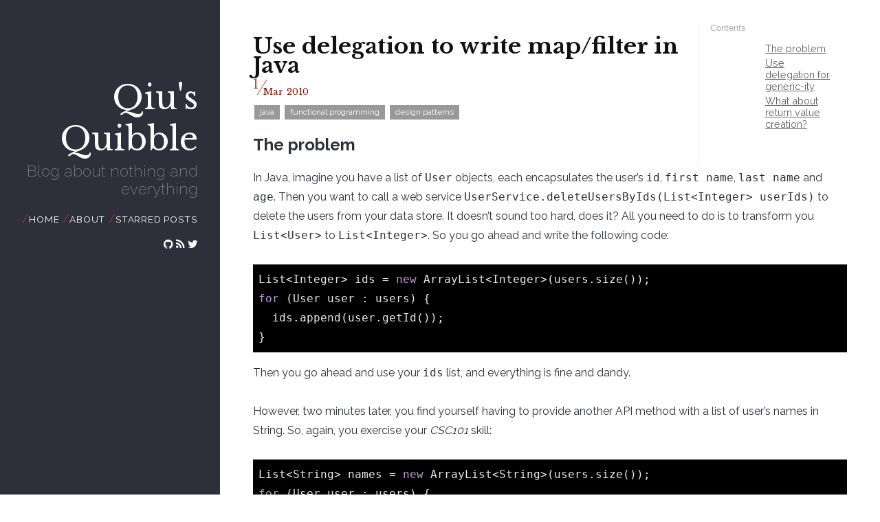

--- FILE ---
content_type: text/html; charset=utf-8
request_url: https://blog.idempotent.ca/2010/03/01/use-delegation-to-write-map/filter-in-java/
body_size: 4206
content:
<!DOCTYPE html>
<html xmlns="http://www.w3.org/1999/xhtml" xml:lang="en" lang="en-us">
<head>
  <title>
    Use delegation to write map/filter in Java // Qiu&#39;s Quibble
  </title>

  <link href="http://gmpg.org/xfn/11" rel="profile">
<meta http-equiv="content-type" content="text/html; charset=utf-8">


<meta name="viewport" content="width=device-width, initial-scale=1.0, maximum-scale=1">

<meta name="description" content="">
<meta name="keywords" content="">
<meta name="author" content="">
<meta name="generator" content="Hugo 0.47" />

  <meta property="og:title" content="Use delegation to write map/filter in Java" />
<meta property="og:description" content="" />
<meta property="og:type" content="website" />
<meta property="og:locale" content="en_US" />
<meta property="og:url" content="https://blog.idempotent.ca/2010/03/01/use-delegation-to-write-map/filter-in-java/" />


  
  <link rel="stylesheet" href="//cdnjs.cloudflare.com/ajax/libs/pure/0.5.0/base-min.css">
  <link rel="stylesheet" href="//cdnjs.cloudflare.com/ajax/libs/pure/0.5.0/pure-min.css">
  
  
    <link rel="stylesheet" href="//cdnjs.cloudflare.com/ajax/libs/pure/0.5.0/grids-responsive-min.css">
  
  

  <link rel="stylesheet" href="https://blog.idempotent.ca/css/redlounge.css">
  <link href="//maxcdn.bootstrapcdn.com/font-awesome/4.5.0/css/font-awesome.min.css" rel="stylesheet">
  <link href='//fonts.googleapis.com/css?family=Raleway:400,200,100,700,300,500,600,800' rel='stylesheet' type='text/css'>
  <link href='//fonts.googleapis.com/css?family=Libre+Baskerville:400,700,400italic' rel='stylesheet' type='text/css'>

  
  <link rel="apple-touch-icon-precomposed" sizes="144x144" href="/touch-icon-144-precomposed.png">
  <link rel="shortcut icon" type="image/x-icon" href="/img/favicon.png">

  
  <link href="" rel="alternate" type="application/rss+xml" title="Qiu&#39;s Quibble" />

    
  
  <link rel="stylesheet" href="//cdnjs.cloudflare.com/ajax/libs/highlight.js/8.7/styles/tomorrow-night-bright.min.css">
  
  <script src="//cdnjs.cloudflare.com/ajax/libs/highlight.js/8.7/highlight.min.js"></script>
  <script>hljs.initHighlightingOnLoad();</script>


  

  

  

  
<script>
  (function(i,s,o,g,r,a,m){i['GoogleAnalyticsObject']=r;i[r]=i[r]||function(){
  (i[r].q=i[r].q||[]).push(arguments)},i[r].l=1*new Date();a=s.createElement(o),
  m=s.getElementsByTagName(o)[0];a.async=1;a.src=g;m.parentNode.insertBefore(a,m)
  })(window,document,'script','//www.google-analytics.com/analytics.js','ga');

  ga('create', "UA-62238742-2", 'auto');
  ga('send', 'pageview');
</script>

</head>

<body>
	

	<div id="layout" class="pure-g">
    <div class="sidebar pure-u-1 pure-u-md-1-4">
  <div class="header">
    

	

    <h1 class="brand-title">Qiu&#39;s Quibble</h1>
    <h2 class="brand-tagline">Blog about nothing and everything</h2>

    <nav class="nav">
      <ul class="nav-list">
        <li class="nav-item"><span class="nav-item-separator">//</span><a href="https://blog.idempotent.ca">Home</a></li>
        
          <li class="nav-item"><span class="nav-item-separator">//</span><a href="/about/me/">about</a></li>
        
          <li class="nav-item"><span class="nav-item-separator">//</span><a href="/starred/">starred posts</a></li>
        
      </ul>
    </nav>

    
    <div class="social-buttons">
      
        
        <a href="https://github.com/kevinjqiu" target="_blank"><i class='fa fa-github'></i></a>
        
      
        
        <a href="http://blog.idempotent.ca/index.xml" target="_blank"><i class='fa fa-rss'></i></a>
        
      
        
        <a href="https://twitter.com/kevinjqiu" target="_blank"><i class='fa fa-twitter'></i></a>
        
      
      
    </div>
    

  </div>
</div>

	
	

    <div class="content pure-u-1 pure-u-md-3-4">
		<a name="top"></a>
		

		
			
		    <div id="toc" class="pure-u-1 pure-u-md-1-4">
				<small class="toc-label">Contents</small>
		   	 	<nav id="TableOfContents">
<ul>
<li>
<ul>
<li><a href="#the-problem">The problem</a></li>
<li><a href="#use-delegation-for-generic-ity">Use delegation for generic-ity</a></li>
<li><a href="#what-about-return-value-creation">What about return value creation?</a></li>
</ul></li>
</ul>
</nav>
		    </div>
		    
	    
  		<section class="post">
            <h1 class="post-title">
              <a href="/2010/03/01/use-delegation-to-write-map/filter-in-java/">Use delegation to write map/filter in Java</a>
            </h1>
            <h3 class="post-subtitle">
            	
            </h3>
            
            	<span class="post-date">
                	<span class="post-date-day"><sup>1</sup></span><span class="post-date-separator">/</span><span class="post-date-month">Mar</span> <span class="post-date-year">2010</span>
            	</span>
            	
            
            	
            

			
			
				<div class="post-categories">
				
					<a class="post-category post-category-java" href="https://blog.idempotent.ca/categories/java">java</a>
				
					<a class="post-category post-category-functional-programming" href="https://blog.idempotent.ca/categories/functional-programming">functional programming</a>
				
					<a class="post-category post-category-design-patterns" href="https://blog.idempotent.ca/categories/design-patterns">design patterns</a>
				
				</div>
			

			

			

            

<h2 id="the-problem">The problem</h2>

<p>In Java, imagine you have a list of <code>User</code> objects, each encapsulates the user&rsquo;s <code>id</code>, <code>first name</code>, <code>last name</code> and <code>age</code>. Then you want to call a web service <code>UserService.deleteUsersByIds(List&lt;Integer&gt; userIds)</code> to delete the users from your data store. It doesn&rsquo;t sound too hard, does it? All you need to do is to transform you <code>List&lt;User&gt;</code> to <code>List&lt;Integer&gt;</code>. So you go ahead and write the following code:</p>

<pre><code class="language-java">List&lt;Integer&gt; ids = new ArrayList&lt;Integer&gt;(users.size());
for (User user : users) {
  ids.append(user.getId());
}
</code></pre>

<p>Then you go ahead and use your <code>ids</code> list, and everything is fine and dandy.</p>

<p>However, two minutes later, you find yourself having to provide another API method with a list of user&rsquo;s names in String. So, again, you exercise your <em>CSC101</em> skill:</p>

<pre><code class="language-java">List&lt;String&gt; names = new ArrayList&lt;String&gt;(users.size());
for (User user : users) {
  names.append(new StringBuilder(user.getFirstName()).append(&quot; &quot;).append(&quot;user.getLastName()));
}
</code></pre>

<p>Now, something else comes along and you need to write a piece of code that returns a list of names that belong to people who are under 21 years of age in the list&hellip;You get the idea. Well, things get boring pretty quickly.</p>

<p>As it turns out, these are two very important functions in <a href="http://en.wikipedia.org/wiki/Functional_programming">functional programming</a> map and filter.</p>

<ul>
<li><code>map(coll, f)</code> &ldquo;loops&rdquo; over the collection, calls the function f on each element, and add the return of the <code>f(element)</code> to the return collection.</li>
<li><code>filter(coll, f)</code> &ldquo;loops&rdquo; over the collection, calls <code>f(element)</code>, and only add element to the return list when <code>f(element)</code> returns <code>true</code></li>
</ul>

<h2 id="use-delegation-for-generic-ity">Use delegation for generic-ity</h2>

<p>Now we take our first step in designing our generic map function:</p>

<pre><code class="language-java">&lt;FromType, ToType&gt; List&lt;ToType&gt; map(ArrayList&lt;FromType&gt; list) {
  List&lt;ToType&gt; retval = new ArrayList&lt;ToType&gt;(list.size());
  for (FromType item : list) {
    [...]
  }
  return retval;
}
</code></pre>

<p>What we left out in the above code snippet is how the input is mapped to the output. This is where delegates come in. Unfortunately, Java doesn&rsquo;t have the language-level delegate. We need to design an interface for this delegate.</p>

<pre><code class="language-java">interface MapDelegate&lt;FromType, ToType&gt; {
  ToType map(FromType obj);
}
</code></pre>

<p>The delegate is parameterized (to provide more type safety) with <code>FromType</code> and <code>ToType</code>. <code>FromType</code> is the type of the objects in the original list, and <code>ToType</code> is the type of objects in the mapped list. Now we need to change our method signature to incorporate the delegate.</p>

<pre><code class="language-java">&lt;FromType, ToType&gt; List&lt;ToType&gt; map(ArrayList&lt;FromType&gt; list, MapDelegate&lt;FromType, ToType&gt; mapDelegate) {
  List&lt;ToType&gt; retval = new ArrayList&lt;ToType&gt;(list.size());
  for (FromType item : list) {
    retval.add(mapDelegate.map(item));
  }
  return retval;
}
</code></pre>

<p>Now the client code will look like this:</p>

<pre><code class="language-java">List&lt;User&gt; users = getUserListFromSomeWhere();
List&lt;String&gt; ids = map(users, new MapDelegate&lt;User,String&gt;() {
  public String map(User obj) {
    return new StringBuilder(user.getFirstName()).append(&quot; &quot;).append(&quot;user.getLastName()).toString();
  }
});
</code></pre>

<p>Similarly, we can write a filter function:</p>

<pre><code class="language-java">&lt;T&gt; List&lt;T&gt; filter(List&lt;T&gt; list, FilterDelegate&lt;T&gt; filterDelegate) {
  List&lt;T&gt; retval = new ArrayList&lt;T&gt;(list.size());
  for (T item : list) {
    if (filterDelegate.filter(item)
      retval.add(item);
  return retval;
}
</code></pre>

<pre><code class="language-java">interface FilterDelegate&lt;T&gt; {
  boolean filter(T item);
}
</code></pre>

<h2 id="what-about-return-value-creation">What about return value creation?</h2>

<p>Use delegation, we can separate the parts of an algorithm in terms of their interfaces and leave the implementation to the caller. However, given the above filter and map methods, what if I don&rsquo;t want the return type to be <code>ArrayList</code>? What if I want a <code>LinkedList</code> or a <code>HashSet</code>? Doesn&rsquo;t the statement</p>

<pre><code class="language-java">  List&lt;T&gt; retval = new ArrayList&lt;T&gt;(list.size());
</code></pre>

<p>an implementation by itself?</p>

<p>Absolutely! For more flexibility, the &ldquo;new&rdquo; statement in the implementation body has to be delegated out as well. We introduce a <code>ReturnDelegate</code> interface:</p>

<pre><code class="language-java">interface ReturnDelegate&lt;R extends Collection&lt;?&gt;&gt; {
  R createReturnCollection();
}
</code></pre>

<p>and plug in the return delegate to the map method:</p>

<pre><code class="language-java">&lt;FromType, ToType, R extends Collection&lt;?&gt;&gt; R map(Collection&lt;FromType&gt; coll, MapDelegate&lt;FromType, ToType&gt; mapDelegate, ReturnDelegate&lt;R&gt; returnDelegate) {
  R retval = returnDelegate.createReturnCollection();
  for (FromType item : list) {
    retval.add(mapDelegate.map(item));
  }
  return retval;
}
</code></pre>

<p>Now the actual implementation has been completely separated. I know you can probably achieve flexibility without return delegate with the use of reflection, but on some systems (like GWT, which is what I&rsquo;m working on and what this code is originally designed for), reflection is off limits.</p>

	
			

			

			
				<div class="paging">
					<span class="paging-label">More Reading</span>
					
					<div class="paging-newer">
						<span class="dark-red">Newer</span><span class="decorative-marker">//</span>
						<a class="paging-link" href="/2010/03/03/building-a-gae-gwt-application-using-the-best-practices-part-3/">Building a GAE&#43;GWT application using the best practices (Part 3)</a>
		            </div>
		            

					
					<div class="paging-older">
						<span class="dark-red">Older</span><span class="decorative-marker">//</span>
			            <a class="paging-link" href="/2010/03/01/building-a-gae-gwt-application-using-the-best-practices-part-2/">Building a GAE&#43;GWT application using the best practices (Part 2)</a>
		            </div>
		            
	            </div>
            
          </section>
          
          	<div id="disqus_thread"></div>
<script type="application/javascript">
    var disqus_config = function () {
    
    
    
    };
    (function() {
        if (["localhost", "127.0.0.1"].indexOf(window.location.hostname) != -1) {
            document.getElementById('disqus_thread').innerHTML = 'Disqus comments not available by default when the website is previewed locally.';
            return;
        }
        var d = document, s = d.createElement('script'); s.async = true;
        s.src = '//' + "idempotentca" + '.disqus.com/embed.js';
        s.setAttribute('data-timestamp', +new Date());
        (d.head || d.body).appendChild(s);
    })();
</script>
<noscript>Please enable JavaScript to view the <a href="https://disqus.com/?ref_noscript">comments powered by Disqus.</a></noscript>
<a href="https://disqus.com" class="dsq-brlink">comments powered by <span class="logo-disqus">Disqus</span></a>
          
        
      <div class="footer">
	<hr class="thin" />
	<div class="pure-menu pure-menu-horizontal pure-menu-open">
		<ul class="footer-menu">
		
		</ul>
	</div>

	<p>&copy; 2018. All rights reserved.</p>
</div>
    </div>
  </div>
	

	

  
</body>
</html>


--- FILE ---
content_type: text/css; charset=utf-8
request_url: https://blog.idempotent.ca/css/redlounge.css
body_size: 1578
content:
* {
    -webkit-box-sizing: border-box;
    -moz-box-sizing: border-box;
    box-sizing: border-box;
}
html {
	color: #2d303b;
}
html, p, nav, section, article {
	font-family: 'Open Sans', 'Raleway', 'Helvetica', 'Arial', sans-serif;
}
pre {
    padding: 0;
}
p {
	color: #2d303b;
}
a {
  -o-transition:.5s;
  -ms-transition:.5s;
  -moz-transition:.5s;
  -webkit-transition:.5s;
  transition:.5s;
  color: #616161;
}
a:hover {
	color:#E54028;
}
a:hover,
a:focus {
    text-decoration: underline;
}
a.pure-button:hover, a.pure-button:focus {
	color: inherit;
	text-decoration: none;
}
a.pure-button-primary:hover, a.pure-button-primary:focus {
	color: #fff;
}
p a {
	color:#7F1000;
}
h1 {
	font-family: 'Libre Baskerville', serif;
	font-weight: 700; 
}
.center {
	text-align: center;
}
.red {
	color: #E54028;
}
.dark-red {
	color: #7F1000;
}
.thin-line {
	height: 1px;
	border: 0px;
	background: #eee;
}

/* Layout */
.pure-img-responsive {
    max-width: 100%;
    height: auto;
}
#layout {
    padding: 0;
}
.header {
    text-align: center;
    top: auto;
    margin: 3em auto;
}
.content {
    padding: 2em 1em 0;
}

/* Sidebar */
h1.brand-title {
	font-family: 'Libre Baskerville', serif;
	font-weight: 400;
	padding-top: 1rem;
	font-size: 3rem;
	margin-bottom: 0.25rem;
}
h2.brand-tagline {
	font-size: 1.4rem;
	margin-top: 0.25rem;
}
.sidebar h1.brand-title {
	color: #fff;
}
.brand-tagline {
	font-family: 'Raleway', 'Helvetica', 'Arial', sans-serif;
	font-weight: 200;
}
.sidebar {
	background: #2d303b;
}
.sidebar, .sidebar p {
	color: #8b8b8b;
}
.sidebar a {
  color: #fff;
}
.sidebar a:hover {
	color:#E54028;
}

/* Nav */
.nav-list {
    margin: 0;
    padding: 0;
    list-style: none;
    padding-bottom: 1rem;
}
.nav-item {
    display: inline-block;
    *display: inline;
    zoom: 1;
}
.nav-item a {
    background: transparent;
    color: #fff;
    margin-top: 1rem;
    letter-spacing: 0.05rem;
    text-transform: uppercase;
    font-size: 0.85rem;
    text-decoration: none;
    margin-right: 0.1rem;
    line-height: 1.5rem;
}
.nav-item a:hover,
.nav-item a:focus {
    text-decoration: none;
}
.nav-item-separator {
	font-weight: 100;
	font-family: 'Raleway', 'Helvetica', 'Arial', sans-serif;
	color: #E54028;
	letter-spacing: -0.35rem;
	margin-right: 0.4rem;
}

/* Nav To Top */
#nav-to-top {
	display: none;
	position: fixed;
	right: 0;
	top: 10px;
	padding: 0.5rem 1.5rem 0.5rem 0.5rem;
	font-size: 0.85rem;
	background: #fff;
}

/* Posts */
h1.post-title a {
	text-decoration: none;
	color: #111111;
}
.post-date {
	color: #E54028;
	font-family: 'Libre Baskerville', serif;
	font-weight: 400;
	font-size: 1.0rem;
}
.post-date-day {
	font-size: 1.5rem;
	margin-right: -0.2rem;
}
.post-date-separator {
	font-family: 'Raleway', 'Helvetica', 'Arial', sans-serif;
	font-weight: 100;
	letter-spacing: -0.35rem;
	font-size: 1.9rem;
	color: #7F1000;
}
.post-date-month {
	font-size: 0.8rem;
	color: #7F1000;
}
.post-date-year {
	font-size: 0.8rem;
	color: #7F1000;
}
a.post-author {
	font-size: 0.9rem;
	text-decoration: underline;
}
.post-author-single {
	font-size: 0.9rem;
}
.post-author-social a {
	color: #bbb;
}
.post-author-social a:hover, .post-author-social a:focus {
	color: #E54028;
}
.post-author-social i {
	font-size: 0.9rem;
}
.post {
    padding-bottom: 1.8rem;
    line-height: 1.75rem;
}
.post p {
	margin-bottom: 1.75rem;
	margin-top: 0;
}
.post h3 {
	margin-bottom: .25rem;
	font-size: 1.4rem;
	color: #7F1000;
	font-weight: 500;
}
.post h3.post-subtitle {
	font-weight: 200;
	color: #999;
}
.post-title {
    font-size: 2rem;
    color: #222;
    margin-bottom: 0.25rem;
}
.post-subtitle {
	font-size: 1.5rem;
	margin: 0;
	font-weight: 200;
	font-family: 'Raleway', 'Helvetica', 'Arial', sans-serif;
	color: #999;
}
.post-reading-time {
	display: inline;
	font-size: 0.65rem;
	color: #aeaeae;
}
.post-avatar-wrapper {
	width: 50px;
	height: 50px;
	border-radius: 50px;
    overflow: hidden;
    margin-left: 1rem;
    float: right;
}
.post-avatar {
    height: 50px;
}
.post-summary {
	margin-top: 0.5rem;
}
.read-more-link {
	float: right;
	clear: left;
	margin-top: 0.25rem;
}
.read-more-link a {
	text-decoration: none;
	/*text-transform: uppercase;*/
	font-weight: 400;
	font-size: 0.9rem;
	color: #7F1000;
}
.read-more-link a:hover, .read-more-link a:focus {
	color: #E54028;
}
.read-more-slashes {
	font-weight: 100;
	font-family: 'Raleway', 'Helvetica', 'Arial', sans-serif;
	color: #E54028;
	letter-spacing: -0.26rem;
	margin-right: 0.3rem;
}

.post-description {
    color: #444;
    line-height: 1.8rem;
}
.post-meta {
    color: #2d303b;
    font-size: 90%;
    margin: 0;
}
p.post-meta {
	margin-bottom: 0;
}
.post-meta a {
	color: #616161;
}
.post-meta a:hover {
	color: #E54028;
}
.post-categories {
	clear: left;
}
.post-category {
    margin: 0 0.1rem;
    padding: 0.2rem 0.5rem;
    color: #fff;
    background: #999;
    font-size: 0.75rem;
}
a.post-category {
	text-decoration: none;
}
a.post-category:hover {
	color: #fff;
	text-decoration: underline;
}

/* Banner Image */
.content-banner-image {
	overflow: hidden;
}
.content-banner-image-inline {
	float: right;
	margin: 0.5rem 0 1.5rem 2rem;
}

/* Social Sharing */
.social-sharing {
	clear: left;
	padding-left: 2px;
	margin-top: 0.75rem;
	margin-bottom: 0.75rem;
}
.social-sharing a {
	padding: 0.4rem;
	background: #ccc;
	color: #fff;
	text-align: center;
}
.social-sharing a i {
	width: 16px;
}
.social-sharing a i span {
	display: none;
}
.social-sharing a.share-button-twitter:hover {
	background: #00aced;
}
.social-sharing a.share-button-facebook:hover {
	background: #3b5998;
}
.social-sharing a.share-button-linkedin:hover {
	background: #007bb6;
}
.social-sharing a.share-button-google-plus:hover {
	background: #dd4b39;
}
.social-sharing a.share-button-pinterest:hover {
	background: #cb2027;
}
.social-sharing a.share-button-vk:hover {
	background: #45668e;
}

/* Tags */
.tags-list {
	clear: left;
	margin-bottom: 0.75rem;
	font-size: 0.85rem;
	color: #999;
}

/* Decorative Marker */
.decorative-marker {
	color: #E54028;
	letter-spacing: -0.25rem;
	margin-right: 0.4rem;
	margin-lefT: 0.1rem;
}

/* Paging */
.paging {
	margin-bottom: 0.75rem;
}
.paging, .paging-older, .paging-newer {
	clear: left;
	font-size: 0.85rem;
}
.paging-older, .paging-newer {
	margin-bottom: 0.25rem;
}
.paging-label {
	color: #999;
	font-style: italic;
}

/* ToC */
#toc {
	float: right;
	padding: 0 1rem 1rem 1rem;
	border-left: 1px solid #eee;
	font-size: 0.9rem;
}
nav#TableOfContents li {
	padding-bottom: 0.25rem;
}
.toc-label {
	font-size: 0.8rem;
	color: #aeaeae;
}

/* Footer */
.footer {
    text-align: center;
    padding: 1rem 0;
    font-weight: 100;
    color: #aeaeae;
    font-size: 0.7rem;
}
.footer a, .footer p {
	color: #aeaeae;
}
.footer a {
	text-decoration: none;
}
.footer a:hover {
	color:#E54028;
	text-decoration: underline;
}
.footer .pure-menu a:hover,
.footer .pure-menu a:focus {
    background: none;
}
ul.footer-menu {
	list-style: none;
	display: block;
	text-align:center;
	margin: 0;
	padding: 0;
}
.footer-menu li {
	display: inline-block;
	margin-right: 0.5rem;
	font-size: 0.8rem;
}
hr.thin {
	height: 1px;
	border: 0;
	color: #eee;
	background-color: #eee;
	width: 90%;
}

@media (max-width: 1024px) {
	h1.brand-title {
		font-size: 2.5rem;
	}
	h2.brand-tagline {
		font-size: 1.2rem;
	}
}

@media (min-width: 48rem) {
	.content {
        padding: 2rem 3rem 0;
        margin-left: 25%;
    }

    .content-banner-image {
    	margin-left: 25%;
    }

    .header {
        margin: 30% 2rem 0;
        text-align: right;
    }

    .header .sidebarphoto{
	    width:160px;
	    height:160px;
	    border-radius: 50%;
	    -moz-border-radius: 50%;
	    -webkit-border-radius: 50%;
	}

    .sidebar {
        position: fixed;
        top: 0;
        bottom: 0;
    }
}


--- FILE ---
content_type: text/css; charset=utf-8
request_url: https://cdnjs.cloudflare.com/ajax/libs/highlight.js/8.7/styles/tomorrow-night-bright.min.css
body_size: 37
content:
.hljs-comment{color:#969896}.hljs-variable,.hljs-attribute,.hljs-tag,.hljs-regexp,.ruby .hljs-constant,.xml .hljs-tag .hljs-title,.xml .hljs-pi,.xml .hljs-doctype,.html .hljs-doctype,.css .hljs-id,.css .hljs-class,.css .hljs-pseudo{color:#d54e53}.hljs-number,.hljs-preprocessor,.hljs-pragma,.hljs-built_in,.hljs-literal,.hljs-params,.hljs-constant{color:#e78c45}.ruby .hljs-class .hljs-title,.css .hljs-rule .hljs-attribute{color:#e7c547}.hljs-string,.hljs-value,.hljs-inheritance,.hljs-header,.hljs-name,.ruby .hljs-symbol,.xml .hljs-cdata{color:#b9ca4a}.hljs-title,.css .hljs-hexcolor{color:#70c0b1}.hljs-function,.python .hljs-decorator,.python .hljs-title,.ruby .hljs-function .hljs-title,.ruby .hljs-title .hljs-keyword,.perl .hljs-sub,.javascript .hljs-title,.coffeescript .hljs-title{color:#7aa6da}.hljs-keyword,.javascript .hljs-function{color:#c397d8}.hljs{display:block;overflow-x:auto;background:black;color:#eaeaea;padding:0.5em;-webkit-text-size-adjust:none}.coffeescript .javascript,.javascript .xml,.tex .hljs-formula,.xml .javascript,.xml .vbscript,.xml .css,.xml .hljs-cdata{opacity:0.5}

--- FILE ---
content_type: text/plain
request_url: https://www.google-analytics.com/j/collect?v=1&_v=j102&a=1496500605&t=pageview&_s=1&dl=https%3A%2F%2Fblog.idempotent.ca%2F2010%2F03%2F01%2Fuse-delegation-to-write-map%2Ffilter-in-java%2F&ul=en-us%40posix&dt=Use%20delegation%20to%20write%20map%2Ffilter%20in%20Java%20%2F%2F%20Qiu%27s%20Quibble&sr=1280x720&vp=1280x720&_u=IEBAAEABAAAAACAAI~&jid=159937623&gjid=293880194&cid=342590328.1768704343&tid=UA-62238742-2&_gid=1945704448.1768704343&_r=1&_slc=1&z=974071030
body_size: -451
content:
2,cG-D2PH47P7KB